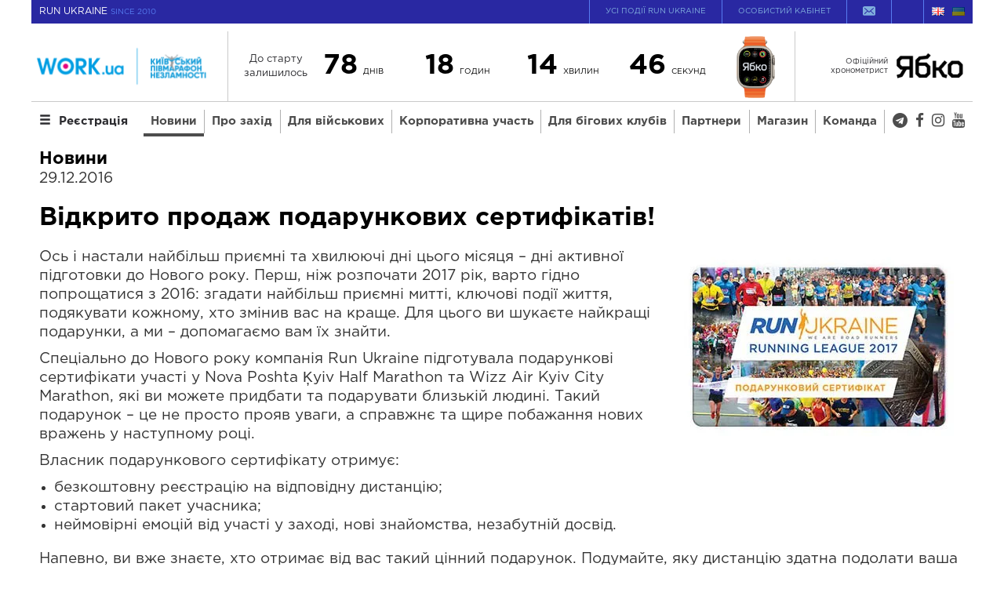

--- FILE ---
content_type: text/html; charset=UTF-8
request_url: https://kyivhalfmarathon.org/news/vidkrito-prodazh-podarunkovih-sertifikativ/
body_size: 19499
content:
<!DOCTYPE html><html dir="ltr" lang="uk" prefix="og: https://ogp.me/ns#" class="no-js"><head><script data-no-optimize="1">var litespeed_docref=sessionStorage.getItem("litespeed_docref");litespeed_docref&&(Object.defineProperty(document,"referrer",{get:function(){return litespeed_docref}}),sessionStorage.removeItem("litespeed_docref"));</script> <meta charset="UTF-8"><link rel="preconnect" href="https://static.runukraine.org" /><meta name="viewport" content="width=device-width, initial-scale=1, minimum-scale=1, maximum-scale=1"><meta http-equiv="x-ua-compatible" content="IE=edge"><title>Відкрито продаж подарункових сертифікатів! | Київський півмарафон незламності</title><meta name="description" content="Ось і настали найбільш приємні та хвилюючі дні цього місяця - дні активної підготовки до Нового року. Перш, ніж розпочати 2017 рік, варто гідно попрощатися з 2016: згадати найбільш приємні митті, ключові події життя, подякувати кожному, хто змінив вас на краще. Для цього ви шукаєте найкращі подарунки, а ми - допомагаємо вам їх знайти. Спеціально" /><meta name="robots" content="max-image-preview:large" /><meta name="author" content="admin"/><link rel="canonical" href="https://kyivhalfmarathon.org/news/vidkrito-prodazh-podarunkovih-sertifikativ/" /><meta name="generator" content="All in One SEO (AIOSEO) 4.8.5" /><meta property="og:locale" content="uk_UA" /><meta property="og:site_name" content="KYIV HALF MARATHON" /><meta property="og:type" content="article" /><meta property="og:title" content="Відкрито продаж подарункових сертифікатів! | Київський півмарафон незламності" /><meta property="og:description" content="Ось і настали найбільш приємні та хвилюючі дні цього місяця - дні активної підготовки до Нового року. Перш, ніж розпочати 2017 рік, варто гідно попрощатися з 2016: згадати найбільш приємні митті, ключові події життя, подякувати кожному, хто змінив вас на краще. Для цього ви шукаєте найкращі подарунки, а ми - допомагаємо вам їх знайти. Спеціально" /><meta property="og:url" content="https://kyivhalfmarathon.org/news/vidkrito-prodazh-podarunkovih-sertifikativ/" /><meta property="og:image" content="https://static.runukraine.org/wp-content/uploads/sites/4/2015/12/kartinka-dlya-novosti.jpg" /><meta property="og:image:secure_url" content="https://static.runukraine.org/wp-content/uploads/sites/4/2015/12/kartinka-dlya-novosti.jpg" /><meta property="og:image:width" content="366" /><meta property="og:image:height" content="242" /><meta property="article:published_time" content="2016-12-29T15:34:09+00:00" /><meta property="article:modified_time" content="2017-02-27T11:10:34+00:00" /><meta property="article:publisher" content="https://www.facebook.com/kyivhalfmarathon/?locale=uk_UA" /><meta name="twitter:card" content="summary" /><meta name="twitter:title" content="Відкрито продаж подарункових сертифікатів! | Київський півмарафон незламності" /><meta name="twitter:description" content="Ось і настали найбільш приємні та хвилюючі дні цього місяця - дні активної підготовки до Нового року. Перш, ніж розпочати 2017 рік, варто гідно попрощатися з 2016: згадати найбільш приємні митті, ключові події життя, подякувати кожному, хто змінив вас на краще. Для цього ви шукаєте найкращі подарунки, а ми - допомагаємо вам їх знайти. Спеціально" /><meta name="twitter:image" content="https://static.runukraine.org/wp-content/uploads/sites/4/2025/12/Share_1200h630_pivmarafon.png" /> <script type="application/ld+json" class="aioseo-schema">{"@context":"https:\/\/schema.org","@graph":[{"@type":"Article","@id":"https:\/\/kyivhalfmarathon.org\/news\/vidkrito-prodazh-podarunkovih-sertifikativ\/#article","name":"\u0412\u0456\u0434\u043a\u0440\u0438\u0442\u043e \u043f\u0440\u043e\u0434\u0430\u0436 \u043f\u043e\u0434\u0430\u0440\u0443\u043d\u043a\u043e\u0432\u0438\u0445 \u0441\u0435\u0440\u0442\u0438\u0444\u0456\u043a\u0430\u0442\u0456\u0432! | \u041a\u0438\u0457\u0432\u0441\u044c\u043a\u0438\u0439 \u043f\u0456\u0432\u043c\u0430\u0440\u0430\u0444\u043e\u043d \u043d\u0435\u0437\u043b\u0430\u043c\u043d\u043e\u0441\u0442\u0456","headline":"\u0412\u0456\u0434\u043a\u0440\u0438\u0442\u043e \u043f\u0440\u043e\u0434\u0430\u0436 \u043f\u043e\u0434\u0430\u0440\u0443\u043d\u043a\u043e\u0432\u0438\u0445 \u0441\u0435\u0440\u0442\u0438\u0444\u0456\u043a\u0430\u0442\u0456\u0432!","author":{"@id":"https:\/\/kyivhalfmarathon.org\/author\/admin\/#author"},"publisher":{"@id":"https:\/\/kyivhalfmarathon.org\/#organization"},"image":{"@type":"ImageObject","url":"https:\/\/static.runukraine.org\/wp-content\/uploads\/sites\/4\/2015\/12\/kartinka-dlya-novosti.jpg","width":366,"height":242},"datePublished":"2016-12-29T17:34:09+02:00","dateModified":"2017-02-27T13:10:34+02:00","inLanguage":"uk","mainEntityOfPage":{"@id":"https:\/\/kyivhalfmarathon.org\/news\/vidkrito-prodazh-podarunkovih-sertifikativ\/#webpage"},"isPartOf":{"@id":"https:\/\/kyivhalfmarathon.org\/news\/vidkrito-prodazh-podarunkovih-sertifikativ\/#webpage"},"articleSection":"\u041d\u043e\u0432\u0438\u043d\u0438, \u0423\u043a\u0440\u0430\u0457\u043d\u0441\u044c\u043a\u0430, pll_5aaece3654eff"},{"@type":"BreadcrumbList","@id":"https:\/\/kyivhalfmarathon.org\/news\/vidkrito-prodazh-podarunkovih-sertifikativ\/#breadcrumblist","itemListElement":[{"@type":"ListItem","@id":"https:\/\/kyivhalfmarathon.org#listItem","position":1,"name":"Home","item":"https:\/\/kyivhalfmarathon.org","nextItem":{"@type":"ListItem","@id":"https:\/\/kyivhalfmarathon.org\/category\/news\/#listItem","name":"\u041d\u043e\u0432\u0438\u043d\u0438"}},{"@type":"ListItem","@id":"https:\/\/kyivhalfmarathon.org\/category\/news\/#listItem","position":2,"name":"\u041d\u043e\u0432\u0438\u043d\u0438","item":"https:\/\/kyivhalfmarathon.org\/category\/news\/","nextItem":{"@type":"ListItem","@id":"https:\/\/kyivhalfmarathon.org\/news\/vidkrito-prodazh-podarunkovih-sertifikativ\/#listItem","name":"\u0412\u0456\u0434\u043a\u0440\u0438\u0442\u043e \u043f\u0440\u043e\u0434\u0430\u0436 \u043f\u043e\u0434\u0430\u0440\u0443\u043d\u043a\u043e\u0432\u0438\u0445 \u0441\u0435\u0440\u0442\u0438\u0444\u0456\u043a\u0430\u0442\u0456\u0432!"},"previousItem":{"@type":"ListItem","@id":"https:\/\/kyivhalfmarathon.org#listItem","name":"Home"}},{"@type":"ListItem","@id":"https:\/\/kyivhalfmarathon.org\/news\/vidkrito-prodazh-podarunkovih-sertifikativ\/#listItem","position":3,"name":"\u0412\u0456\u0434\u043a\u0440\u0438\u0442\u043e \u043f\u0440\u043e\u0434\u0430\u0436 \u043f\u043e\u0434\u0430\u0440\u0443\u043d\u043a\u043e\u0432\u0438\u0445 \u0441\u0435\u0440\u0442\u0438\u0444\u0456\u043a\u0430\u0442\u0456\u0432!","previousItem":{"@type":"ListItem","@id":"https:\/\/kyivhalfmarathon.org\/category\/news\/#listItem","name":"\u041d\u043e\u0432\u0438\u043d\u0438"}}]},{"@type":"Organization","@id":"https:\/\/kyivhalfmarathon.org\/#organization","name":"Work.ua Kyiv Half Marathon","description":"\u041a\u0438\u0457\u0432\u0441\u044c\u043a\u0438\u0439 \u043f\u0456\u0432\u043c\u0430\u0440\u0430\u0444\u043e\u043d \u0432\u0456\u0434 Run Ukraine. \u0423 \u0441\u0435\u0440\u0446\u0456 \u0441\u0442\u043e\u043b\u0438\u0446\u0456 \u0437 2011 \u0440\u043e\u043a\u0443","url":"https:\/\/kyivhalfmarathon.org\/","logo":{"@type":"ImageObject","url":"https:\/\/static.runukraine.org\/wp-content\/uploads\/sites\/4\/2025\/12\/Work_KHM.png","@id":"https:\/\/kyivhalfmarathon.org\/news\/vidkrito-prodazh-podarunkovih-sertifikativ\/#organizationLogo","width":460,"height":180},"image":{"@id":"https:\/\/kyivhalfmarathon.org\/news\/vidkrito-prodazh-podarunkovih-sertifikativ\/#organizationLogo"},"sameAs":["https:\/\/www.facebook.com\/kyivhalfmarathon\/?locale=uk_UA","https:\/\/www.instagram.com\/kyivhalfmarathon\/","https:\/\/www.youtube.com\/channel\/UC5SLObFscHfIv6VKHzoa1Vg\/featured"]},{"@type":"Person","@id":"https:\/\/kyivhalfmarathon.org\/author\/admin\/#author","url":"https:\/\/kyivhalfmarathon.org\/author\/admin\/","name":"admin"},{"@type":"WebPage","@id":"https:\/\/kyivhalfmarathon.org\/news\/vidkrito-prodazh-podarunkovih-sertifikativ\/#webpage","url":"https:\/\/kyivhalfmarathon.org\/news\/vidkrito-prodazh-podarunkovih-sertifikativ\/","name":"\u0412\u0456\u0434\u043a\u0440\u0438\u0442\u043e \u043f\u0440\u043e\u0434\u0430\u0436 \u043f\u043e\u0434\u0430\u0440\u0443\u043d\u043a\u043e\u0432\u0438\u0445 \u0441\u0435\u0440\u0442\u0438\u0444\u0456\u043a\u0430\u0442\u0456\u0432! | \u041a\u0438\u0457\u0432\u0441\u044c\u043a\u0438\u0439 \u043f\u0456\u0432\u043c\u0430\u0440\u0430\u0444\u043e\u043d \u043d\u0435\u0437\u043b\u0430\u043c\u043d\u043e\u0441\u0442\u0456","description":"\u041e\u0441\u044c \u0456 \u043d\u0430\u0441\u0442\u0430\u043b\u0438 \u043d\u0430\u0439\u0431\u0456\u043b\u044c\u0448 \u043f\u0440\u0438\u0454\u043c\u043d\u0456 \u0442\u0430 \u0445\u0432\u0438\u043b\u044e\u044e\u0447\u0456 \u0434\u043d\u0456 \u0446\u044c\u043e\u0433\u043e \u043c\u0456\u0441\u044f\u0446\u044f - \u0434\u043d\u0456 \u0430\u043a\u0442\u0438\u0432\u043d\u043e\u0457 \u043f\u0456\u0434\u0433\u043e\u0442\u043e\u0432\u043a\u0438 \u0434\u043e \u041d\u043e\u0432\u043e\u0433\u043e \u0440\u043e\u043a\u0443. \u041f\u0435\u0440\u0448, \u043d\u0456\u0436 \u0440\u043e\u0437\u043f\u043e\u0447\u0430\u0442\u0438 2017 \u0440\u0456\u043a, \u0432\u0430\u0440\u0442\u043e \u0433\u0456\u0434\u043d\u043e \u043f\u043e\u043f\u0440\u043e\u0449\u0430\u0442\u0438\u0441\u044f \u0437 2016: \u0437\u0433\u0430\u0434\u0430\u0442\u0438 \u043d\u0430\u0439\u0431\u0456\u043b\u044c\u0448 \u043f\u0440\u0438\u0454\u043c\u043d\u0456 \u043c\u0438\u0442\u0442\u0456, \u043a\u043b\u044e\u0447\u043e\u0432\u0456 \u043f\u043e\u0434\u0456\u0457 \u0436\u0438\u0442\u0442\u044f, \u043f\u043e\u0434\u044f\u043a\u0443\u0432\u0430\u0442\u0438 \u043a\u043e\u0436\u043d\u043e\u043c\u0443, \u0445\u0442\u043e \u0437\u043c\u0456\u043d\u0438\u0432 \u0432\u0430\u0441 \u043d\u0430 \u043a\u0440\u0430\u0449\u0435. \u0414\u043b\u044f \u0446\u044c\u043e\u0433\u043e \u0432\u0438 \u0448\u0443\u043a\u0430\u0454\u0442\u0435 \u043d\u0430\u0439\u043a\u0440\u0430\u0449\u0456 \u043f\u043e\u0434\u0430\u0440\u0443\u043d\u043a\u0438, \u0430 \u043c\u0438 - \u0434\u043e\u043f\u043e\u043c\u0430\u0433\u0430\u0454\u043c\u043e \u0432\u0430\u043c \u0457\u0445 \u0437\u043d\u0430\u0439\u0442\u0438. \u0421\u043f\u0435\u0446\u0456\u0430\u043b\u044c\u043d\u043e","inLanguage":"uk","isPartOf":{"@id":"https:\/\/kyivhalfmarathon.org\/#website"},"breadcrumb":{"@id":"https:\/\/kyivhalfmarathon.org\/news\/vidkrito-prodazh-podarunkovih-sertifikativ\/#breadcrumblist"},"author":{"@id":"https:\/\/kyivhalfmarathon.org\/author\/admin\/#author"},"creator":{"@id":"https:\/\/kyivhalfmarathon.org\/author\/admin\/#author"},"image":{"@type":"ImageObject","url":"https:\/\/static.runukraine.org\/wp-content\/uploads\/sites\/4\/2015\/12\/kartinka-dlya-novosti.jpg","@id":"https:\/\/kyivhalfmarathon.org\/news\/vidkrito-prodazh-podarunkovih-sertifikativ\/#mainImage","width":366,"height":242},"primaryImageOfPage":{"@id":"https:\/\/kyivhalfmarathon.org\/news\/vidkrito-prodazh-podarunkovih-sertifikativ\/#mainImage"},"datePublished":"2016-12-29T17:34:09+02:00","dateModified":"2017-02-27T13:10:34+02:00"},{"@type":"WebSite","@id":"https:\/\/kyivhalfmarathon.org\/#website","url":"https:\/\/kyivhalfmarathon.org\/","name":"\u041a\u0438\u0457\u0432\u0441\u044c\u043a\u0438\u0439 \u043f\u0456\u0432\u043c\u0430\u0440\u0430\u0444\u043e\u043d \u043d\u0435\u0437\u043b\u0430\u043c\u043d\u043e\u0441\u0442\u0456","description":"\u041a\u0438\u0457\u0432\u0441\u044c\u043a\u0438\u0439 \u043f\u0456\u0432\u043c\u0430\u0440\u0430\u0444\u043e\u043d \u0432\u0456\u0434 Run Ukraine. \u0423 \u0441\u0435\u0440\u0446\u0456 \u0441\u0442\u043e\u043b\u0438\u0446\u0456 \u0437 2011 \u0440\u043e\u043a\u0443","inLanguage":"uk","publisher":{"@id":"https:\/\/kyivhalfmarathon.org\/#organization"}}]}</script>  <script type="text/javascript">var frontEndAjaxURL = "https://kyivhalfmarathon.org/wp-admin/admin-ajax.php";</script> <link rel='stylesheet' id='wp-block-library-css' href='https://static.runukraine.org/wp-includes/css/dist/block-library/style.min.css?ver=6.4.5' type='text/css' media='all' /><style id='classic-theme-styles-inline-css' type='text/css'>/*! This file is auto-generated */
.wp-block-button__link{color:#fff;background-color:#32373c;border-radius:9999px;box-shadow:none;text-decoration:none;padding:calc(.667em + 2px) calc(1.333em + 2px);font-size:1.125em}.wp-block-file__button{background:#32373c;color:#fff;text-decoration:none}</style><style id='global-styles-inline-css' type='text/css'>body{--wp--preset--color--black: #000000;--wp--preset--color--cyan-bluish-gray: #abb8c3;--wp--preset--color--white: #ffffff;--wp--preset--color--pale-pink: #f78da7;--wp--preset--color--vivid-red: #cf2e2e;--wp--preset--color--luminous-vivid-orange: #ff6900;--wp--preset--color--luminous-vivid-amber: #fcb900;--wp--preset--color--light-green-cyan: #7bdcb5;--wp--preset--color--vivid-green-cyan: #00d084;--wp--preset--color--pale-cyan-blue: #8ed1fc;--wp--preset--color--vivid-cyan-blue: #0693e3;--wp--preset--color--vivid-purple: #9b51e0;--wp--preset--gradient--vivid-cyan-blue-to-vivid-purple: linear-gradient(135deg,rgba(6,147,227,1) 0%,rgb(155,81,224) 100%);--wp--preset--gradient--light-green-cyan-to-vivid-green-cyan: linear-gradient(135deg,rgb(122,220,180) 0%,rgb(0,208,130) 100%);--wp--preset--gradient--luminous-vivid-amber-to-luminous-vivid-orange: linear-gradient(135deg,rgba(252,185,0,1) 0%,rgba(255,105,0,1) 100%);--wp--preset--gradient--luminous-vivid-orange-to-vivid-red: linear-gradient(135deg,rgba(255,105,0,1) 0%,rgb(207,46,46) 100%);--wp--preset--gradient--very-light-gray-to-cyan-bluish-gray: linear-gradient(135deg,rgb(238,238,238) 0%,rgb(169,184,195) 100%);--wp--preset--gradient--cool-to-warm-spectrum: linear-gradient(135deg,rgb(74,234,220) 0%,rgb(151,120,209) 20%,rgb(207,42,186) 40%,rgb(238,44,130) 60%,rgb(251,105,98) 80%,rgb(254,248,76) 100%);--wp--preset--gradient--blush-light-purple: linear-gradient(135deg,rgb(255,206,236) 0%,rgb(152,150,240) 100%);--wp--preset--gradient--blush-bordeaux: linear-gradient(135deg,rgb(254,205,165) 0%,rgb(254,45,45) 50%,rgb(107,0,62) 100%);--wp--preset--gradient--luminous-dusk: linear-gradient(135deg,rgb(255,203,112) 0%,rgb(199,81,192) 50%,rgb(65,88,208) 100%);--wp--preset--gradient--pale-ocean: linear-gradient(135deg,rgb(255,245,203) 0%,rgb(182,227,212) 50%,rgb(51,167,181) 100%);--wp--preset--gradient--electric-grass: linear-gradient(135deg,rgb(202,248,128) 0%,rgb(113,206,126) 100%);--wp--preset--gradient--midnight: linear-gradient(135deg,rgb(2,3,129) 0%,rgb(40,116,252) 100%);--wp--preset--font-size--small: 13px;--wp--preset--font-size--medium: 20px;--wp--preset--font-size--large: 36px;--wp--preset--font-size--x-large: 42px;--wp--preset--spacing--20: 0.44rem;--wp--preset--spacing--30: 0.67rem;--wp--preset--spacing--40: 1rem;--wp--preset--spacing--50: 1.5rem;--wp--preset--spacing--60: 2.25rem;--wp--preset--spacing--70: 3.38rem;--wp--preset--spacing--80: 5.06rem;--wp--preset--shadow--natural: 6px 6px 9px rgba(0, 0, 0, 0.2);--wp--preset--shadow--deep: 12px 12px 50px rgba(0, 0, 0, 0.4);--wp--preset--shadow--sharp: 6px 6px 0px rgba(0, 0, 0, 0.2);--wp--preset--shadow--outlined: 6px 6px 0px -3px rgba(255, 255, 255, 1), 6px 6px rgba(0, 0, 0, 1);--wp--preset--shadow--crisp: 6px 6px 0px rgba(0, 0, 0, 1);}:where(.is-layout-flex){gap: 0.5em;}:where(.is-layout-grid){gap: 0.5em;}body .is-layout-flow > .alignleft{float: left;margin-inline-start: 0;margin-inline-end: 2em;}body .is-layout-flow > .alignright{float: right;margin-inline-start: 2em;margin-inline-end: 0;}body .is-layout-flow > .aligncenter{margin-left: auto !important;margin-right: auto !important;}body .is-layout-constrained > .alignleft{float: left;margin-inline-start: 0;margin-inline-end: 2em;}body .is-layout-constrained > .alignright{float: right;margin-inline-start: 2em;margin-inline-end: 0;}body .is-layout-constrained > .aligncenter{margin-left: auto !important;margin-right: auto !important;}body .is-layout-constrained > :where(:not(.alignleft):not(.alignright):not(.alignfull)){max-width: var(--wp--style--global--content-size);margin-left: auto !important;margin-right: auto !important;}body .is-layout-constrained > .alignwide{max-width: var(--wp--style--global--wide-size);}body .is-layout-flex{display: flex;}body .is-layout-flex{flex-wrap: wrap;align-items: center;}body .is-layout-flex > *{margin: 0;}body .is-layout-grid{display: grid;}body .is-layout-grid > *{margin: 0;}:where(.wp-block-columns.is-layout-flex){gap: 2em;}:where(.wp-block-columns.is-layout-grid){gap: 2em;}:where(.wp-block-post-template.is-layout-flex){gap: 1.25em;}:where(.wp-block-post-template.is-layout-grid){gap: 1.25em;}.has-black-color{color: var(--wp--preset--color--black) !important;}.has-cyan-bluish-gray-color{color: var(--wp--preset--color--cyan-bluish-gray) !important;}.has-white-color{color: var(--wp--preset--color--white) !important;}.has-pale-pink-color{color: var(--wp--preset--color--pale-pink) !important;}.has-vivid-red-color{color: var(--wp--preset--color--vivid-red) !important;}.has-luminous-vivid-orange-color{color: var(--wp--preset--color--luminous-vivid-orange) !important;}.has-luminous-vivid-amber-color{color: var(--wp--preset--color--luminous-vivid-amber) !important;}.has-light-green-cyan-color{color: var(--wp--preset--color--light-green-cyan) !important;}.has-vivid-green-cyan-color{color: var(--wp--preset--color--vivid-green-cyan) !important;}.has-pale-cyan-blue-color{color: var(--wp--preset--color--pale-cyan-blue) !important;}.has-vivid-cyan-blue-color{color: var(--wp--preset--color--vivid-cyan-blue) !important;}.has-vivid-purple-color{color: var(--wp--preset--color--vivid-purple) !important;}.has-black-background-color{background-color: var(--wp--preset--color--black) !important;}.has-cyan-bluish-gray-background-color{background-color: var(--wp--preset--color--cyan-bluish-gray) !important;}.has-white-background-color{background-color: var(--wp--preset--color--white) !important;}.has-pale-pink-background-color{background-color: var(--wp--preset--color--pale-pink) !important;}.has-vivid-red-background-color{background-color: var(--wp--preset--color--vivid-red) !important;}.has-luminous-vivid-orange-background-color{background-color: var(--wp--preset--color--luminous-vivid-orange) !important;}.has-luminous-vivid-amber-background-color{background-color: var(--wp--preset--color--luminous-vivid-amber) !important;}.has-light-green-cyan-background-color{background-color: var(--wp--preset--color--light-green-cyan) !important;}.has-vivid-green-cyan-background-color{background-color: var(--wp--preset--color--vivid-green-cyan) !important;}.has-pale-cyan-blue-background-color{background-color: var(--wp--preset--color--pale-cyan-blue) !important;}.has-vivid-cyan-blue-background-color{background-color: var(--wp--preset--color--vivid-cyan-blue) !important;}.has-vivid-purple-background-color{background-color: var(--wp--preset--color--vivid-purple) !important;}.has-black-border-color{border-color: var(--wp--preset--color--black) !important;}.has-cyan-bluish-gray-border-color{border-color: var(--wp--preset--color--cyan-bluish-gray) !important;}.has-white-border-color{border-color: var(--wp--preset--color--white) !important;}.has-pale-pink-border-color{border-color: var(--wp--preset--color--pale-pink) !important;}.has-vivid-red-border-color{border-color: var(--wp--preset--color--vivid-red) !important;}.has-luminous-vivid-orange-border-color{border-color: var(--wp--preset--color--luminous-vivid-orange) !important;}.has-luminous-vivid-amber-border-color{border-color: var(--wp--preset--color--luminous-vivid-amber) !important;}.has-light-green-cyan-border-color{border-color: var(--wp--preset--color--light-green-cyan) !important;}.has-vivid-green-cyan-border-color{border-color: var(--wp--preset--color--vivid-green-cyan) !important;}.has-pale-cyan-blue-border-color{border-color: var(--wp--preset--color--pale-cyan-blue) !important;}.has-vivid-cyan-blue-border-color{border-color: var(--wp--preset--color--vivid-cyan-blue) !important;}.has-vivid-purple-border-color{border-color: var(--wp--preset--color--vivid-purple) !important;}.has-vivid-cyan-blue-to-vivid-purple-gradient-background{background: var(--wp--preset--gradient--vivid-cyan-blue-to-vivid-purple) !important;}.has-light-green-cyan-to-vivid-green-cyan-gradient-background{background: var(--wp--preset--gradient--light-green-cyan-to-vivid-green-cyan) !important;}.has-luminous-vivid-amber-to-luminous-vivid-orange-gradient-background{background: var(--wp--preset--gradient--luminous-vivid-amber-to-luminous-vivid-orange) !important;}.has-luminous-vivid-orange-to-vivid-red-gradient-background{background: var(--wp--preset--gradient--luminous-vivid-orange-to-vivid-red) !important;}.has-very-light-gray-to-cyan-bluish-gray-gradient-background{background: var(--wp--preset--gradient--very-light-gray-to-cyan-bluish-gray) !important;}.has-cool-to-warm-spectrum-gradient-background{background: var(--wp--preset--gradient--cool-to-warm-spectrum) !important;}.has-blush-light-purple-gradient-background{background: var(--wp--preset--gradient--blush-light-purple) !important;}.has-blush-bordeaux-gradient-background{background: var(--wp--preset--gradient--blush-bordeaux) !important;}.has-luminous-dusk-gradient-background{background: var(--wp--preset--gradient--luminous-dusk) !important;}.has-pale-ocean-gradient-background{background: var(--wp--preset--gradient--pale-ocean) !important;}.has-electric-grass-gradient-background{background: var(--wp--preset--gradient--electric-grass) !important;}.has-midnight-gradient-background{background: var(--wp--preset--gradient--midnight) !important;}.has-small-font-size{font-size: var(--wp--preset--font-size--small) !important;}.has-medium-font-size{font-size: var(--wp--preset--font-size--medium) !important;}.has-large-font-size{font-size: var(--wp--preset--font-size--large) !important;}.has-x-large-font-size{font-size: var(--wp--preset--font-size--x-large) !important;}
.wp-block-navigation a:where(:not(.wp-element-button)){color: inherit;}
:where(.wp-block-post-template.is-layout-flex){gap: 1.25em;}:where(.wp-block-post-template.is-layout-grid){gap: 1.25em;}
:where(.wp-block-columns.is-layout-flex){gap: 2em;}:where(.wp-block-columns.is-layout-grid){gap: 2em;}
.wp-block-pullquote{font-size: 1.5em;line-height: 1.6;}</style><link rel='stylesheet' id='contact-form-7-css' href='https://static.runukraine.org/wp-content/plugins/contact-form-7/includes/css/styles.css?ver=5.9.3' type='text/css' media='all' /><link rel='stylesheet' id='bootstrap-css' href='//maxcdn.bootstrapcdn.com/bootstrap/3.3.2/css/bootstrap.min.css?ver=3.3.2' type='text/css' media='screen' /><link rel='stylesheet' id='font-awesome-css' href='//maxcdn.bootstrapcdn.com/font-awesome/4.7.0/css/font-awesome.min.css?ver=4.7.0' type='text/css' media='screen' /><link rel='stylesheet' id='theme-css' href='https://static.runukraine.org/wp-content/themes/promo-theme/assets/built/stylesheets/screen.min.css?ver=1752212067' type='text/css' media='all' /><link rel='stylesheet' id='theme-print-css' href='https://static.runukraine.org/wp-content/themes/promo-theme/assets/built/stylesheets/print.min.css?ver=1752212066' type='text/css' media='print' /><link rel='stylesheet' id='tablepress-default-css' href='https://static.runukraine.org/wp-content/uploads/sites/4/tablepress-combined.min.css?ver=6' type='text/css' media='all' /> <script type="text/javascript" src="https://static.runukraine.org/wp-includes/js/jquery/jquery.min.js?ver=3.7.1" id="jquery-core-js"></script> <link rel='shortlink' href='https://kyivhalfmarathon.org/?p=7658' />
 <script data-cfasync="false">(function(w,d,s,l,i){w[l]=w[l]||[];w[l].push({'gtm.start':
		new Date().getTime(),event:'gtm.js'});var f=d.getElementsByTagName(s)[0],
		j=d.createElement(s),dl=l!='dataLayer'?'&l='+l:'';j.async=true;j.src=
		'//www.googletagmanager.com/gtm.js?id='+i+dl;f.parentNode.insertBefore(j,f);
		})(window,document,'script','dataLayer','GTM-NTDBF6L');</script> <meta name="facebook-domain-verification" content="f9lkwcaejjap9xhnpc9ov49zpz0ega" /> <script>(function(i,s,o,g,r,a,m){ i["esSdk"] = r; i[r] = i[r] || function() { (i[r].q = i[r].q || []).push(arguments) }, a=s.createElement(o), m=s.getElementsByTagName(o)[0]; a.async=1; a.src=g; m.parentNode.insertBefore(a,m)} ) (window, document, "script", "https://esputnik.com/scripts/v1/public/scripts?apiKey=eyJhbGciOiJSUzI1NiJ9.[base64].sO_CaSDM5zR5xJ5gFAj4JzSvu8ap3ZTzQHibmH2UfEXG5taRv83HdnwR2yTlW6xQlfus5RrBhY7aV0S1mc6wPA&domain=958A9E50-22CF-4197-9946-D3824CA8A0FA", "es"); es("pushOn");</script>  <script>!function(f,b,e,v,n,t,s)
{if(f.fbq)return;n=f.fbq=function(){n.callMethod?
n.callMethod.apply(n,arguments):n.queue.push(arguments)};
if(!f._fbq)f._fbq=n;n.push=n;n.loaded=!0;n.version='2.0';
n.queue=[];t=b.createElement(e);t.async=!0;
t.src=v;s=b.getElementsByTagName(e)[0];
s.parentNode.insertBefore(t,s)}(window,document,'script',
'https://connect.facebook.net/en_US/fbevents.js');
 fbq('init', '183101393042137'); 
fbq('track', 'PageView');</script> <noscript>
<img height="1" width="1"
src="https://www.facebook.com/tr?id=183101393042137&ev=PageView
&noscript=1"/>
</noscript>
 <script>!function(f,b,e,v,n,t,s) 
	{if(f.fbq)return;n=f.fbq=function(){n.callMethod? 
	n.callMethod.apply(n,arguments):n.queue.push(arguments)}; 
	if(!f._fbq)f._fbq=n;n.push=n;n.loaded=!0;n.version='2.0'; 
	n.queue=[];t=b.createElement(e);t.async=!0; 
	t.src=v;s=b.getElementsByTagName(e)[0]; 
	s.parentNode.insertBefore(t,s)}(window,document,'script', 
	'https://connect.facebook.net/en_US/fbevents.js'); 
	fbq('init', '183101393042137'); 
	fbq('track', 'PageView');</script> <noscript>
<img height="1" width="1"
src="https://www.facebook.com/tr?id=183101393042137&ev=PageView
&noscript=1"/>
</noscript><link rel="icon" href="https://static.runukraine.org/wp-content/uploads/sites/4/2024/03/cropped-KHMлого-512x512-1-32x32.png" sizes="32x32" /><link rel="icon" href="https://static.runukraine.org/wp-content/uploads/sites/4/2024/03/cropped-KHMлого-512x512-1-192x192.png" sizes="192x192" /><link rel="apple-touch-icon" href="https://static.runukraine.org/wp-content/uploads/sites/4/2024/03/cropped-KHMлого-512x512-1-180x180.png" /><meta name="msapplication-TileImage" content="https://static.runukraine.org/wp-content/uploads/sites/4/2024/03/cropped-KHMлого-512x512-1-270x270.png" /><style type="text/css" id="wp-custom-css">.active-event .front_about{
	display: block !important;
}</style></head><body id="body" class="post-template-default single single-post postid-7658 single-format-standard wp-custom-logo active-event">
<noscript data-cfasync="false"><iframe data-lazyloaded="1" src="about:blank" data-src="//www.googletagmanager.com/ns.html?id=GTM-NTDBF6L"
height="0" width="0" style="display:none;visibility:hidden"></iframe><noscript><iframe src="//www.googletagmanager.com/ns.html?id=GTM-NTDBF6L"
height="0" width="0" style="display:none;visibility:hidden"></iframe></noscript></noscript><div id="fb-root"></div> <script async defer crossorigin="anonymous" src="https://connect.facebook.net/uk_UA/sdk.js#xfbml=1&version=v3.3"></script> <svg width="0" height="0" style="position:absolute"><symbol viewBox="0 0 64 64" id="close" xmlns="http://www.w3.org/2000/svg"><path fill="currentColor" d="M28.941 31.786L.613 60.114a2.014 2.014 0 1 0 2.848 2.849l28.541-28.541 28.541 28.541c.394.394.909.59 1.424.59a2.014 2.014 0 0 0 1.424-3.439L35.064 31.786 63.41 3.438A2.014 2.014 0 1 0 60.562.589L32.003 29.15 3.441.59A2.015 2.015 0 0 0 .593 3.439l28.348 28.347z"/></symbol><symbol fill="none" viewBox="0 0 24 24" id="location" xmlns="http://www.w3.org/2000/svg"><path d="M18.18 10.08a6.18 6.18 0 0 0-12.36 0s-.35 2.84 3.69 8.71a3 3 0 0 0 5 0c4.02-5.87 3.67-8.71 3.67-8.71zm-6.18 2a2 2 0 1 1 2-2 2 2 0 0 1-2 1.99v.01z" fill="#fff"/></symbol><symbol viewBox="1 1 16 12" id="mail" xmlns="http://www.w3.org/2000/svg"><path fill="currentColor" d="M6.44 6.85c-.25.24-.49.48-.72.71L3.18 10.1c-.16.15-.23.32-.16.53.11.39.56.48.86.18C4.94 9.76 5.99 8.7 7.04 7.64c.04-.04.08-.09.11-.14.09.08.15.13.2.18l1.27 1.15c.24.22.5.22.74 0 .44-.4.88-.8 1.32-1.19.04-.04.08-.08.13-.12.4.39.79.78 1.18 1.17l2.11 2.12c.15.15.31.21.51.16.39-.11.5-.56.21-.85-.71-.72-1.42-1.43-2.13-2.13l-1.14-1.14.13-.13 1.54-1.4 1.59-1.44c.15-.14.21-.31.16-.51a.474.474 0 0 0-.36-.36c-.2-.05-.36.02-.51.16L9.12 7.7c-.04.04-.09.07-.13.11L6.61 5.65c-.92-.83-1.83-1.66-2.75-2.49-.14-.13-.31-.2-.5-.14-.18.04-.31.18-.35.36-.05.2.01.36.17.5.65.6 1.31 1.19 1.96 1.79l1.3 1.18zM1 11.24V2.75c.01-.04.02-.07.03-.1C1.2 1.71 2.01 1 2.97 1h12.04c.91 0 1.7.64 1.91 1.53.02.07.04.14.06.22v8.49c-.01.02-.02.04-.03.07-.14.83-.72 1.47-1.54 1.62-.38.07-.79.05-1.18.05-3.74.01-7.47.01-11.21 0-.92 0-1.69-.58-1.94-1.44-.03-.1-.05-.2-.08-.3z"/></symbol><symbol id="ok-icon" viewBox="0 0 100 76.6" xml:space="preserve" xmlns="http://www.w3.org/2000/svg"><style>.dst0{fill:none;stroke:currentColor;stroke-width:3;stroke-linecap:round;stroke-linejoin:round;stroke-miterlimit:10}</style><path class="dst0" d="M6 33.7l32.5 32.5L94 10.4"/></symbol><symbol fill="none" viewBox="0 0 25 24" id="price" xmlns="http://www.w3.org/2000/svg"><circle cx="12.334" cy="12" r="9" fill="#fff"/><path d="M12.45 16.13c-1.058 0-1.851-.234-2.38-.702-.52-.468-.78-1.114-.78-1.937 0-.26.03-.494.091-.702h-.637v-.962h1.131c.156-.182.343-.351.56-.507.216-.156.459-.299.727-.429H8.744v-.962h4.342c.226-.208.338-.481.338-.819a.767.767 0 0 0-.312-.65c-.2-.156-.49-.234-.87-.234-.356 0-.707.048-1.054.143-.346.095-.736.23-1.17.403l-.585-1.534c.45-.2.919-.355 1.404-.468a6.52 6.52 0 0 1 1.56-.182c.902 0 1.617.221 2.145.663.538.433.806 1.066.806 1.898 0 .269-.034.529-.104.78h.663v.962h-1.209c-.19.217-.416.399-.676.546-.26.139-.528.269-.806.39h2.691v.962h-4.446c-.164.19-.247.425-.247.702 0 .32.113.572.338.754.226.173.564.26 1.014.26.468 0 .928-.052 1.378-.156.45-.113.902-.26 1.352-.442v1.638a5.869 5.869 0 0 1-1.3.429 7.254 7.254 0 0 1-1.547.156z" fill="#000"/></symbol><symbol viewBox="0 0 46 46" id="readmoreicon" xmlns="http://www.w3.org/2000/svg"><path d="M29.3 21.48l-6.77-6.78a1.5 1.5 0 0 0-2.13 0l-.7.7a1.5 1.5 0 0 0 0 2.13l5.45 5.44-5.55 5.55c-.6.6-.6 1.57 0 2.16l.72.72c.6.6 1.56.6 2.16 0l6.93-6.92c.46-.47.55-1.15.29-1.72a1.5 1.5 0 0 0-.4-1.29zM23 0a23 23 0 1 0 0 46 23 23 0 0 0 0-46zm0 42a19 19 0 1 1 0-38 19 19 0 0 1 0 38z"/></symbol><symbol fill="none" viewBox="0 0 25 24" id="users" xmlns="http://www.w3.org/2000/svg"><path d="M10.473 11.1a2.71 2.71 0 1 0 0-5.42 2.71 2.71 0 0 0 0 5.42zM14.863 13.8h-8.77a2.38 2.38 0 0 0-2.38 2.38v.24a2.38 2.38 0 0 0 2.38 2.38h8.77a2.38 2.38 0 0 0 2.38-2.38v-.24a2.38 2.38 0 0 0-2.38-2.38zM16.093 12.17a2.31 2.31 0 1 0 0-4.62 2.31 2.31 0 0 0 0 4.62zM17.673 18.12a2.36 2.36 0 0 0 .66-1.65 2.33 2.33 0 0 0-.31-1.18.309.309 0 0 1 .099-.422.31.31 0 0 1 .15-.048h1.58a2 2 0 0 1 1.95 1.5 2.001 2.001 0 0 1-.47 1.91 1.852 1.852 0 0 1-1.35.58h-2.29a.3.3 0 0 1-.29-.3.26.26 0 0 1 .09-.21l.18-.18z" fill="#fff"/></symbol></svg><div class="runukraine__block"><div class="container">
<a href="https://runukraine.org" class="logo">
RUN UKRAINE <span>SINCE 2010</span>
</a><ul class="languages"><li class="lang-item lang-item-97 lang-item-en no-translation lang-item-first"><a  lang="en-GB" hreflang="en-GB" href="https://kyivhalfmarathon.org/en/"><img src="[data-uri]" alt="English" width="16" height="11" style="width: 16px; height: 11px;" /></a></li><li class="lang-item lang-item-100 lang-item-uk current-lang"><a  lang="uk" hreflang="uk" href="https://kyivhalfmarathon.org/news/vidkrito-prodazh-podarunkovih-sertifikativ/"><img src="[data-uri]" alt="Українська" width="16" height="11" style="width: 16px; height: 11px;" /></a></li></ul><div class="links">
<a href="https://runukraine.org/">
Усі події Run Ukraine            </a>
<a href="https://runukraine.org/user/profile">
Особистий кабінет            </a>
<a href="#newsletter" class="newsletter" data-toggle="modal" data-target="#newsletter">
<svg role="icon" class="sprite-icon sprite-icon-mail">
<use xmlns:xlink="http://www.w3.org/1999/xlink" xlink:href="#mail"></use>
</svg>
</a>
<a class="weather" href="http://www.meteoprog.ua/ua/" target="_blank"><div id="meteoprog_informer_standart" data-params="none:Kyiv:100x65:grey:48x50"></div>
</a></div></div></div><header class="header"><div class="event__promo"><div class="container">
<a href="https://kyivhalfmarathon.org/" class="custom-logo-link" rel="home" itemprop="url"><img width="460" height="180" src="https://static.runukraine.org/wp-content/uploads/sites/4/2025/12/Work_KHM.png" class="attachment-medium size-medium" alt="Київський півмарафон незламності" data-no-lazy="1" decoding="async" fetchpriority="high" /></a><div class="counter__wrapper visible-md visible-lg"><div class="counter">
<span class="label">
До старту<br>залишилось                    </span><div class="clock"></div>
<img data-lazyloaded="1" src="[data-uri]" class="clock-bg" data-src="https://static.runukraine.org/wp-content/uploads/sites/4/2023/12/35_Watch-02._001-500x500.png" alt="sponsor"><noscript><img class="clock-bg" src="https://static.runukraine.org/wp-content/uploads/sites/4/2023/12/35_Watch-02._001-500x500.png" alt="sponsor"></noscript></div></div><div class="rotator__wrapper"><ul class="sponsors-rotate" id="sponsorsRotate"><li><div class="caption">Партнер дистанції 21 км</div><div class="logo"><img data-lazyloaded="1" src="[data-uri]" width="500" height="281" data-src="https://static.runukraine.org/wp-content/uploads/sites/4/2025/03/Novus-500x281.png" class="attachment-medium size-medium wp-post-image" alt="" decoding="async" /><noscript><img width="500" height="281" src="https://static.runukraine.org/wp-content/uploads/sites/4/2025/03/Novus-500x281.png" class="attachment-medium size-medium wp-post-image" alt="" decoding="async" /></noscript></div></li><li><div class="caption">Офіційний хронометрист</div><div class="logo"><img data-lazyloaded="1" src="[data-uri]" width="500" height="220" data-src="https://static.runukraine.org/wp-content/uploads/sites/4/2023/12/YAbko-500x220-1.png" class="attachment-medium size-medium wp-post-image" alt="" decoding="async" /><noscript><img width="500" height="220" src="https://static.runukraine.org/wp-content/uploads/sites/4/2023/12/YAbko-500x220-1.png" class="attachment-medium size-medium wp-post-image" alt="" decoding="async" /></noscript></div></li><li><div class="caption">Локація</div><div class="logo"><img data-lazyloaded="1" src="[data-uri]" width="500" height="500" data-src="https://static.runukraine.org/wp-content/uploads/sites/4/2024/11/vdnh_logo-500x500.png" class="attachment-medium size-medium wp-post-image" alt="" decoding="async" /><noscript><img width="500" height="500" src="https://static.runukraine.org/wp-content/uploads/sites/4/2024/11/vdnh_logo-500x500.png" class="attachment-medium size-medium wp-post-image" alt="" decoding="async" /></noscript></div></li><li><div class="caption">Партнер дистанції 5 км</div><div class="logo"><img data-lazyloaded="1" src="[data-uri]" width="500" height="119" data-src="https://static.runukraine.org/wp-content/uploads/sites/4/2024/04/Kopiya-22logo-sloganAZK_blue_rgb-e1740855312314-500x119.png" class="attachment-medium size-medium wp-post-image" alt="" decoding="async" /><noscript><img width="500" height="119" src="https://static.runukraine.org/wp-content/uploads/sites/4/2024/04/Kopiya-22logo-sloganAZK_blue_rgb-e1740855312314-500x119.png" class="attachment-medium size-medium wp-post-image" alt="" decoding="async" /></noscript></div></li><li><div class="caption">Автомобільний партнер</div><div class="logo"><img data-lazyloaded="1" src="[data-uri]" width="500" height="39" data-src="https://static.runukraine.org/wp-content/uploads/sites/4/2024/03/Light-Version-AI-EPS-Volvo-Spread-Word-Mark-–-Black-500x39.png.webp" class="attachment-medium size-medium wp-post-image" alt="" decoding="async" /><noscript><img width="500" height="39" src="https://static.runukraine.org/wp-content/uploads/sites/4/2024/03/Light-Version-AI-EPS-Volvo-Spread-Word-Mark-–-Black-500x39.png.webp" class="attachment-medium size-medium wp-post-image" alt="" decoding="async" /></noscript></div></li><li><div class="caption">Спонсор дистанції 10км</div><div class="logo"><img data-lazyloaded="1" src="[data-uri]" width="500" height="500" data-src="https://static.runukraine.org/wp-content/uploads/sites/4/2023/12/Logo_Carlsberg_NA_2-01-500x500-1-500x500.png" class="attachment-medium size-medium wp-post-image" alt="" decoding="async" /><noscript><img width="500" height="500" src="https://static.runukraine.org/wp-content/uploads/sites/4/2023/12/Logo_Carlsberg_NA_2-01-500x500-1-500x500.png" class="attachment-medium size-medium wp-post-image" alt="" decoding="async" /></noscript></div></li><li><div class="caption">Титульний партнер</div><div class="logo"><img data-lazyloaded="1" src="[data-uri]" width="500" height="167" data-src="https://static.runukraine.org/wp-content/uploads/sites/4/2025/03/Work_logo-500x167.png" class="attachment-medium size-medium wp-post-image" alt="" decoding="async" /><noscript><img width="500" height="167" src="https://static.runukraine.org/wp-content/uploads/sites/4/2025/03/Work_logo-500x167.png" class="attachment-medium size-medium wp-post-image" alt="" decoding="async" /></noscript></div></li><li><div class="caption">Під патронатом</div><div class="logo"><img data-lazyloaded="1" src="[data-uri]" width="300" height="255" data-src="https://static.runukraine.org/wp-content/uploads/sites/4/2023/03/Logo_DMSK_Final_2_Color-300x255-1.png" class="attachment-medium size-medium wp-post-image" alt="" decoding="async" /><noscript><img width="300" height="255" src="https://static.runukraine.org/wp-content/uploads/sites/4/2023/03/Logo_DMSK_Final_2_Color-300x255-1.png" class="attachment-medium size-medium wp-post-image" alt="" decoding="async" /></noscript></div></li><li><div class="caption">Cпортивний партнер</div><div class="logo"><img data-lazyloaded="1" src="[data-uri]" width="500" height="391" data-src="https://static.runukraine.org/wp-content/uploads/sites/4/2022/01/Puma-500x391.png" class="attachment-medium size-medium wp-post-image" alt="" decoding="async" /><noscript><img width="500" height="391" src="https://static.runukraine.org/wp-content/uploads/sites/4/2022/01/Puma-500x391.png" class="attachment-medium size-medium wp-post-image" alt="" decoding="async" /></noscript></div></li><li><div class="caption">Організатор</div><div class="logo"><img data-lazyloaded="1" src="[data-uri]" width="500" height="105" data-src="https://static.runukraine.org/wp-content/uploads/sites/4/2020/02/RunUkraine_Logo_RGB-500x105.png" class="attachment-medium size-medium wp-post-image" alt="" decoding="async" /><noscript><img width="500" height="105" src="https://static.runukraine.org/wp-content/uploads/sites/4/2020/02/RunUkraine_Logo_RGB-500x105.png" class="attachment-medium size-medium wp-post-image" alt="" decoding="async" /></noscript></div></li><li><div class="caption">Водний партнер</div><div class="logo"><img data-lazyloaded="1" src="[data-uri]" width="363" height="139" data-src="https://static.runukraine.org/wp-content/uploads/sites/4/2019/03/logo-sport-mor_.png" class="attachment-medium size-medium wp-post-image" alt="" decoding="async" /><noscript><img width="363" height="139" src="https://static.runukraine.org/wp-content/uploads/sites/4/2019/03/logo-sport-mor_.png" class="attachment-medium size-medium wp-post-image" alt="" decoding="async" /></noscript></div></li></ul></div>
<span class="mobile-menu glyphicon glyphicon-menu-hamburger"></span></div></div><div class="topnav main-topnavWrapper"><div class="container"><div class="distances"><div class="dropdown">
<button class="btn dropdown-toggle" type="button" data-toggle="modal"
data-target="#distances-modal">
<span class="glyphicon glyphicon-menu-hamburger"
aria-hidden="true"></span>Реєстрація                        </button></div></div><div class="top-menu-container"><ul id="menu-glavnoe-menyu" class="menu"><li id="menu-item-18149" class="menu-item menu-item-type-taxonomy menu-item-object-category current-post-ancestor current-menu-parent current-post-parent menu-item-18149"><a href="https://kyivhalfmarathon.org/category/news/">Новини</a></li><li id="menu-item-55247" class="menu-item menu-item-type-custom menu-item-object-custom menu-item-has-children menu-item-55247"><a href="http://.">Про захід</a><ul class="sub-menu"><li id="menu-item-55252" class="menu-item menu-item-type-post_type menu-item-object-page menu-item-55252"><a href="https://kyivhalfmarathon.org/programa-zahodu/">Програма заходу</a></li><li id="menu-item-55249" class="menu-item menu-item-type-post_type menu-item-object-page menu-item-55249"><a href="https://kyivhalfmarathon.org/polozhennya/">Регламент офлайн-забігу</a></li><li id="menu-item-55264" class="menu-item menu-item-type-post_type menu-item-object-page menu-item-55264"><a href="https://kyivhalfmarathon.org/reglament-onlajn-zabigu/">Регламент онлайн-забігу</a></li><li id="menu-item-55248" class="menu-item menu-item-type-post_type menu-item-object-page menu-item-55248"><a href="https://kyivhalfmarathon.org/faq-2/">FAQ</a></li><li id="menu-item-18420" class="menu-item menu-item-type-post_type menu-item-object-page menu-item-18420"><a href="https://kyivhalfmarathon.org/results/">Архів результатів</a></li></ul></li><li id="menu-item-55346" class="menu-item menu-item-type-custom menu-item-object-custom menu-item-has-children menu-item-55346"><a>Для військових</a><ul class="sub-menu"><li id="menu-item-55350" class="menu-item menu-item-type-post_type menu-item-object-page menu-item-55350"><a href="https://kyivhalfmarathon.org/programa-veteranskij-sport/">Програма «Ветеранський спорт»</a></li><li id="menu-item-55349" class="menu-item menu-item-type-post_type menu-item-object-page menu-item-55349"><a href="https://kyivhalfmarathon.org/bezkoshtovni-reyestratsiyi-ta-znizhki-dlya-vijskovih/">Безкоштовні реєстрації та знижки для військових</a></li><li id="menu-item-55354" class="menu-item menu-item-type-post_type menu-item-object-page menu-item-55354"><a href="https://kyivhalfmarathon.org/onovlennya-u-mehanitsi-otrimannya-znizhok-dlya-pilgovih-kategorij-2026/">Оновлення у механіці отримання знижок для пільгових категорій 2026</a></li><li id="menu-item-55347" class="menu-item menu-item-type-post_type menu-item-object-page menu-item-55347"><a href="https://kyivhalfmarathon.org/distantsiya-zrobi-next-step/">Дистанція Зроби Next Step</a></li><li id="menu-item-55348" class="menu-item menu-item-type-post_type menu-item-object-page menu-item-55348"><a href="https://kyivhalfmarathon.org/yak-vstanoviti-svoyu-zonu-na-podiyi/">Як встановити свою зону на події</a></li></ul></li><li id="menu-item-55251" class="menu-item menu-item-type-post_type menu-item-object-page menu-item-55251"><a href="https://kyivhalfmarathon.org/korporativni-komandi/">Корпоративна участь</a></li><li id="menu-item-55412" class="menu-item menu-item-type-custom menu-item-object-custom menu-item-has-children menu-item-55412"><a>Для бігових клубів</a><ul class="sub-menu"><li id="menu-item-54514" class="menu-item menu-item-type-custom menu-item-object-custom menu-item-54514"><a href="https://clubs.runukraine.org/">Мапа бігових клубів</a></li><li id="menu-item-55406" class="menu-item menu-item-type-post_type menu-item-object-page menu-item-55406"><a href="https://kyivhalfmarathon.org/programa-loyalnosti-dlya-bigovih-klubiv/">Програма лояльності для бігових клубів</a></li></ul></li><li id="menu-item-6259" class="menu-item menu-item-type-post_type menu-item-object-page menu-item-6259"><a href="https://kyivhalfmarathon.org/sponsors/">Партнери</a></li><li id="menu-item-13917" class="menu-item menu-item-type-custom menu-item-object-custom menu-item-13917"><a href="https://runukraine.org/shopping">Магазин</a></li><li id="menu-item-1280" class="menu-item menu-item-type-post_type menu-item-object-page menu-item-1280"><a href="https://kyivhalfmarathon.org/kontakti/kontakty/">Команда</a></li></ul></div><div class="social-link-Wrapper"><div class="social-link">
<a href="https://t.me/runukraine_channel" target="_blank"><i class="fa fa-telegram"></i></a>
<a href="https://www.facebook.com/kyivhalfmarathon" target="_blank"><i class="fa fa-facebook"></i></a>
<a href="https://www.instagram.com/kyivhalfmarathon/?utm_medium=copy_link" target="_blank"><i class="fa fa-instagram"></i></a>
<a href="https://www.youtube.com/channel/UC5SLObFscHfIv6VKHzoa1Vg/featured" target="_blank"><i class="fa fa-youtube"></i></a></div></div></div></div></header><div class="counter__wrapper hidden-lg hidden-md"><div class="counter">
<span class="label">
До старту<br>залишилось        </span><div class="clock"></div>
<img data-lazyloaded="1" src="[data-uri]" class="clock-bg" data-src="https://static.runukraine.org/wp-content/uploads/sites/4/2023/12/35_Watch-02._001-500x500.png" alt="sponsor"><noscript><img class="clock-bg" src="https://static.runukraine.org/wp-content/uploads/sites/4/2023/12/35_Watch-02._001-500x500.png" alt="sponsor"></noscript></div></div><div class="container inner_content"><h2>
Новини</h2></div><article id="post-7658" class="post-7658 post type-post status-publish format-standard has-post-thumbnail hentry category-news"><div class="container post-header">
29.12.2016<div class="fb-share-button"
data-href="https://kyivhalfmarathon.org/news/vidkrito-prodazh-podarunkovih-sertifikativ/"
data-layout="button_count"></div><h1 class="entry-title">Відкрито продаж подарункових сертифікатів!</h1></div><div class="entry-content content container"><img data-lazyloaded="1" src="[data-uri]" width="366" height="242" data-src="https://static.runukraine.org/wp-content/uploads/sites/4/2015/12/kartinka-dlya-novosti.jpg.webp" class="alignright featured wp-post-image" alt="" decoding="async" /><noscript><img width="366" height="242" src="https://static.runukraine.org/wp-content/uploads/sites/4/2015/12/kartinka-dlya-novosti.jpg.webp" class="alignright featured wp-post-image" alt="" decoding="async" /></noscript><p>Ось і настали найбільш приємні та хвилюючі дні цього місяця &#8211; дні активної підготовки до Нового року. Перш, ніж розпочати 2017 рік, варто гідно попрощатися з 2016: згадати найбільш приємні митті, ключові події життя, подякувати кожному, хто змінив вас на краще. Для цього ви шукаєте найкращі подарунки, а ми &#8211; допомагаємо вам їх знайти.</p><p><span style="font-weight: 400;">Спеціально до Нового року компанія Run Ukraine підготувала подарункові сертифікати участі у Nova Poshta Ķyiv Half Marathon та Wizz Air Kyiv City Marathon, які ви можете придбати та подарувати близькій людині. Такий подарунок &#8211; це не просто прояв уваги, а справжнє та щире побажання нових вражень у наступному році.</span></p><p><span style="font-weight: 400;">Власник подарункового сертифікату отримує:</span></p><ul><li><span style="font-weight: 400;">безкоштовну реєстрацію на відповідну дистанцію; </span></li><li><span style="font-weight: 400;">стартовий пакет учасника;</span></li><li><span style="font-weight: 400;">неймовірні емоцій від участі у заході, нові знайомства, незабутній досвід. </span></li></ul><p><span style="font-weight: 400;">Напевно, ви вже знаєте, хто отримає від вас такий цінний подарунок. Подумайте, яку дистанцію здатна подолати ваша близька людина та оберіть відповідний сертифікат. </span></p><p><span style="font-weight: 400;">Ми пропонуємо 13 варіантів, які ви можете придбати у нашому магазині за посиланням http://runukraine.org/shoping </span></p></div></article><footer><div class="container"><div class="footer-menu"><div class="menu-footer-container pull-left"><ul id="menu-footer-menu" class="menu"><li id="menu-item-55157" class="menu-item menu-item-type-custom menu-item-object-custom menu-item-55157"><a href="https://league.runukraine.org">Ліга Незламності 2025</a></li><li id="menu-item-18318" class="menu-item menu-item-type-post_type menu-item-object-page menu-item-18318"><a href="https://kyivhalfmarathon.org/politika-konfidentsijnosti-2023/">Політика конфіденційності</a></li><li id="menu-item-18319" class="menu-item menu-item-type-post_type menu-item-object-page menu-item-18319"><a href="https://kyivhalfmarathon.org/dozvil-na-obrobku-personalnih-danih-2023/">Дозвіл на обробку персональних даних</a></li><li id="menu-item-18418" class="menu-item menu-item-type-custom menu-item-object-custom menu-item-18418"><a href="https://kyivhalfmarathon.org/wp-content/uploads/sites/4/2023/11/2023-Dogovir-publichnoyi-oferti-Kiyivskij-pivmarafon.docx">Договір публічної оферти</a></li></ul></div><div class="social-link pull-right">
<a href="#newsletter" class="newsletter" data-toggle="modal" data-target="#newsletter">
<svg role="icon" class="sprite-icon sprite-icon-mail">
<use xmlns:xlink="http://www.w3.org/1999/xlink" xlink:href="#mail"></use>
</svg>
Підписатися на новини                </a>
<a href="https://t.me/runukraine_channel" target="_blank"><i class="fa fa-telegram"></i></a>
<a href="https://www.facebook.com/kyivhalfmarathon" target="_blank"><i class="fa fa-facebook"></i></a>
<a href="https://www.instagram.com/kyivhalfmarathon/?utm_medium=copy_link" target="_blank"><i class="fa fa-instagram"></i></a>
<a href="https://www.youtube.com/channel/UC5SLObFscHfIv6VKHzoa1Vg/featured" target="_blank"><i class="fa fa-youtube"></i></a></div></div><div class="footer_copyRight"><div class="pull-left">&copy; 2026 Київський півмарафон незламності</div><div class="pull-right">RUN UKRAINE</div></div></div></footer><style>body{
        --event-color: #00a1f1;
    }
    .event-color{
        color: var(--event-color);
    }
    .tabs li.active > .toggle,
    .event_caption .brand,
    .races__wrapper a.item .distance,
    .main-topnavWrapper ul li:hover > a,
    .topnav a[title="certificate"] {
        color: #00a1f1 !important;
        border-color: #00a1f1 !important;
    }

    .current-menu-ancestor > a, .current-menu-item a,
    .include .gallery > a:hover,
    .button,
    .su-button span,
    #distances-modal .nav-tabs li.active > .toggle {
        border-color: #00a1f1 !important;
    }

    .cssload-speeding-wheel {
        border-left-color: #00a1f1 !important;
        border-right-color: #00a1f1 !important;
    }

    .topnav ul li:hover > .sub-menu {
        border-top-color: #00a1f1 !important;
    }

    .button.promo_video,
    .races__wrapper a.item:hover,
    .su-button,
    .button:hover, .button.main,
    #distances-modal .modal-dialog .header,
    .fixed_footer .soc_icon,
    .numbers-section > .numbers-seiction__item:hover,
    .interesting-section .interesting-section__item,
    .include ul li:before,
    .sh_btn, .sh_header, .sh_form .sh_button,
    .RRPublish div.TileHead, .RRPublish div.ListNav, .RRPublish select {
        background-color: #00a1f1 !important;
    }

    .races__wrapper i, .current, .button, .topnav .current_page_item a,
    #distances-modal .nav-tabs li.active > .toggle,
    #distances-modal .nav-tabs li .toggle:hover,
    .news-list .item .caption:hover,
    .main-topnavWrapper .social-link a:hover,
    .current-menu-ancestor > a,
    .distances .btn:hover,
    .menu-item-has-children:hover:after,
    .current-menu-ancestor:after,
    .RRPublish a.aShowAll {
        color: #00a1f1 !important;
    }</style><noscript><div style="position: absolute; bottom: 0; left: 0; right: 0; padding: 10px 20px; background-color: #FFF; text-align: center; color: #000; z-index: 999; border-top: 1px solid #000;">
JavaScript вимкнено в вашому браузері. Будь ласка, включите JavaScript або перейти на JavaScript-браузер, здатний використовувати цей сайт.</div>
</noscript> <script>document.getElementsByTagName('html')[0].className = document.getElementsByTagName('html')[0].className.replace(/\b(no-js)\b/,'');</script><script>// Disabled
  window.__senderCallback = function() {
    SenderWidget.init({
      companyId: "i832433679", lang:"uk"
    });
  }</script> <script>(function(d, s, id) {
    var js, fjs = d.getElementsByTagName(s)[0];
    js = d.createElement(s);
    js.id = id;
    js.src = "https://widget.sender.mobi/build/init.js";
    fjs.parentNode.insertBefore(js, fjs, 'sender-widget');
  })(document, 'script');</script>  <script async src="https://www.googletagmanager.com/gtag/js?id=G-RW3N0BGLGL"></script> <script>window.dataLayer = window.dataLayer || [];
  function gtag(){dataLayer.push(arguments);}
  gtag('js', new Date());

  gtag('config', 'G-RW3N0BGLGL');</script><script type="text/javascript" src="https://static.runukraine.org/wp-content/plugins/contact-form-7/includes/swv/js/index.js?ver=5.9.3" id="swv-js"></script> <script type="text/javascript" id="contact-form-7-js-extra">/*  */
var wpcf7 = {"api":{"root":"https:\/\/kyivhalfmarathon.org\/wp-json\/","namespace":"contact-form-7\/v1"}};
/*  */</script> <script type="text/javascript" src="https://static.runukraine.org/wp-content/plugins/contact-form-7/includes/js/index.js?ver=5.9.3" id="contact-form-7-js"></script> <script type="text/javascript" src="//maxcdn.bootstrapcdn.com/bootstrap/3.3.2/js/bootstrap.min.js?ver=3.3.2" id="bootstrap-js"></script> <script type="text/javascript" src="https://www.google.com/recaptcha/api.js?render=explicit&amp;ver=6.4.5" id="recaptcha-js"></script> <script type="text/javascript" src="https://static.runukraine.org/wp-content/themes/promo-theme/assets/src/javascripts/vendor/jquery.countdown.min.js?ver=3.3.2" id="countdown-js"></script> <script type="text/javascript" src="https://static.runukraine.org/wp-includes/js/underscore.min.js?ver=1.13.4" id="underscore-js"></script> <script type="text/javascript" id="wp-util-js-extra">/*  */
var _wpUtilSettings = {"ajax":{"url":"\/wp-admin\/admin-ajax.php"}};
/*  */</script> <script type="text/javascript" src="https://static.runukraine.org/wp-includes/js/wp-util.min.js?ver=6.4.5" id="wp-util-js"></script> <script type="text/javascript" src="//www.meteoprog.ua/ru/weather/informer/standart.js" id="weather-js"></script> <script type="text/javascript" id="theme-js-extra">/*  */
var theme_settings = {"clock":{"date":"2026\/04\/05 11:00:00","labels":["\u0434\u043d\u0456\u0432","\u0433\u043e\u0434\u0438\u043d","\u0445\u0432\u0438\u043b\u0438\u043d","\u0441\u0435\u043a\u0443\u043d\u0434"]},"text":{"sending":"\u0412\u0456\u0434\u043f\u0440\u0430\u0432\u043b\u044f\u0454\u043c\u043e \u0437\u0430\u043f\u0440\u043e\u0448\u0435\u043d\u043d\u044f ...","success_sent":"\u0412\u0430\u0448\u0435 \u0437\u0430\u043f\u0440\u043e\u0448\u0435\u043d\u043d\u044f \u043d\u0430\u0434\u0456\u0441\u043b\u0430\u043d\u043e!","error_sent":"\u041d\u0435 \u0432\u0434\u0430\u043b\u043e\u0441\u044f \u0432\u0456\u0434\u043f\u0440\u0430\u0432\u0438\u0442\u0438 \u0437\u0430\u043f\u0440\u043e\u0448\u0435\u043d\u043d\u044f. \u041f\u0435\u0440\u0435\u0432\u0456\u0440\u0442\u0435 \u0432\u0432\u0435\u0434\u0435\u043d\u0443 \u0456\u043d\u0444\u043e\u0440\u043c\u0430\u0446\u0456\u044e"},"lang":"uk"};
/*  */</script> <script type="text/javascript" src="https://static.runukraine.org/wp-content/themes/promo-theme/assets/built/javascripts/common.min.js?ver=1752212067" id="theme-js"></script> <div class="modal fade" id="distances-modal" tabindex="-1" role="dialog" aria-labelledby="myModalLabel"><div class="modal-dialog modal-lg" role="document"><div class="modal-content">
<button type="button" class="header">
Реєстрація                </button>
<button type="button" class="close" data-dismiss="modal" aria-label="Close"><span
aria-hidden="true">×</span></button><div class="modal-body"><div class="tabs"><ul class="nav nav-tabs"><li role="presentation"
id="oflajn-u-kiyevi192-tab">
<a class="toggle" href="#oflajn-u-kiyevi192" aria-controls="oflajn-u-kiyevi192" role="tab"
data-toggle="tab">
Офлайн у Києві        </a></li><li role="presentation"
id="onlajn-bud-de-u-sviti192-tab">
<a class="toggle" href="#onlajn-bud-de-u-sviti192" aria-controls="onlajn-bud-de-u-sviti192" role="tab"
data-toggle="tab">
Онлайн будь-де у світі        </a></li><li role="presentation" class="dropdown">
<a href="#" class="dropdown-toggle" id="distancesTabs" data-toggle="dropdown"
aria-controls="distancesTabs-contents" aria-expanded="false">
<span class="active-name">Dropdown</span> <span class="caret"></span>
</a><ul class="nav nav-tabs dropdown-menu" aria-labelledby="distancesTabs" id="distancesTabs-contents"><li role="presentation"
id="oflajn-u-kiyevi192-tab">
<a class="toggle" href="#oflajn-u-kiyevi192" aria-controls="oflajn-u-kiyevi192" role="tab"
data-toggle="tab">
Офлайн у Києві        </a></li><li role="presentation"
id="onlajn-bud-de-u-sviti192-tab">
<a class="toggle" href="#onlajn-bud-de-u-sviti192" aria-controls="onlajn-bud-de-u-sviti192" role="tab"
data-toggle="tab">
Онлайн будь-де у світі        </a></li></ul></li></ul></div><div class="races__wrapper tab-content"><h5 class="distance-group">Офлайн у Києві</h5><div id="oflajn-u-kiyevi192" class="tab-pane fade in">
<a class="item" href="https://kyivhalfmarathon.org/race/pivmarafon-nezlamnosti/"><div class="distance">
21.0975 км</div><div><div class="caption">
Півмарафон незламності</div><div class="spec">
<strong>05.04.2026</strong></div>
<i>
<svg>
<use xlink:href="#readmoreicon"></use>
</svg>
</i></div>
</a>
<a class="item" href="https://kyivhalfmarathon.org/race/shvidkij-start/"><div class="distance">
21.0975 км</div><div><div class="caption">
Швидкий старт</div><div class="spec">
<strong>05.04.2026</strong></div>
<i>
<svg>
<use xlink:href="#readmoreicon"></use>
</svg>
</i></div>
</a>
<a class="item" href="https://kyivhalfmarathon.org/race/desyatka-nezlamnosti/"><div class="distance">
10 км</div><div><div class="caption">
Десятка незламності. Старт А</div><div class="spec">
<strong>04.04.2026</strong></div>
<i>
<svg>
<use xlink:href="#readmoreicon"></use>
</svg>
</i></div>
</a>
<a class="item" href="https://kyivhalfmarathon.org/race/p-yatirka-nezlamnosti/"><div class="distance">
5 км</div><div><div class="caption">
П&#8217;ятірка незламності</div><div class="spec">
<strong>04.04.2026</strong></div>
<i>
<svg>
<use xlink:href="#readmoreicon"></use>
</svg>
</i></div>
</a>
<a class="item" href="https://kyivhalfmarathon.org/race/milya-nezlamnosti/"><div class="distance">
1.6 км</div><div><div class="caption">
Миля незламності. Старт А</div><div class="spec">
<strong>04.04.2026</strong></div>
<i>
<svg>
<use xlink:href="#readmoreicon"></use>
</svg>
</i></div>
</a></div><h5 class="distance-group">Онлайн будь-де у світі</h5><div id="onlajn-bud-de-u-sviti192" class="tab-pane fade in">
<a class="item" href="https://kyivhalfmarathon.org/race/onlajn-iz-zaliznoyu-medallyu/"><div class="distance"></div><div><div class="caption">
Онлайн – із залізною медаллю</div><div class="spec"></div>
<i>
<svg>
<use xlink:href="#readmoreicon"></use>
</svg>
</i></div>
</a>
<a class="item" href="https://kyivhalfmarathon.org/race/18441/"><div class="distance"></div><div><div class="caption">
Онлайн &#8211; з електронною медаллю</div><div class="spec"></div>
<i>
<svg>
<use xlink:href="#readmoreicon"></use>
</svg>
</i></div>
</a></div></div></div></div></div></div><div class="modal fade" id="inviteFriend"><div class="modal-dialog"><div class="modal-content"><div class="modal-header">
<button type="button" class="close" data-dismiss="modal" aria-label="Close"><span
aria-hidden="true">&times;</span></button><h2>Запросити друга</h2><h3>на Київський півмарафон незламності</h3></div><div class="modal-body"><form class="form text-center" action="modulesinviteajax_send_invite">
<input type="hidden" name="race_name" value="Відкрито продаж подарункових сертифікатів!">
<input type="hidden" name="race_id" value="0"><div class="form-group">
<input type="text" class="form-control" name="name" required
placeholder="Ім`я друга"
id="invite_name"/></div><div class="form-group">
<input type="email" class="form-control" name="email" required
placeholder="Email друга"
id="invite_email"/></div>
<button class="button" type="submit" id="sendInvitation">
Надіслати запрошення                    </button><div id="sendStatus"></div></form></div></div></div></div><div class="modal fade" id="newsletter" tabindex="-1" role="dialog" aria-labelledby="myModalLabel"><div class="modal-dialog modal-newsletter" role="document"><div class="modal-content newsletter-popup"><div class="image">
<img data-lazyloaded="1" src="[data-uri]" data-src="https://static.runukraine.org/wp-content/themes/promo-theme/assets/built/images/newsletter-image.jpg"
alt="Run Ukraine newsletter"><noscript><img   src="https://static.runukraine.org/wp-content/themes/promo-theme/assets/built/images/newsletter-image.jpg" 
alt="Run Ukraine newsletter"></noscript></div><div class="content form"><div class="center">
<span class="close" data-dismiss="modal"></span>
<img data-lazyloaded="1" src="[data-uri]" data-src="https://static.runukraine.org/wp-content/themes/promo-theme/assets/built/images/runukraine-logo.svg"
alt="Run Ukraine logo" class="logo"><noscript><img   src="https://static.runukraine.org/wp-content/themes/promo-theme/assets/built/images/runukraine-logo.svg" 
alt="Run Ukraine logo" class="logo"></noscript><form class="form" action="modulesnewsletterajax_subscribe"><p>Три кроки до актуальних бігових новин</p>
<input type="text" required name="fname"
placeholder="Ваше ім’я">
<input type="email" required name="email"
placeholder="Ваш e-mail"><div id='g-recaptcha' class="g-recaptcha"
data-sitekey="6Lf_718UAAAAADTG_HwliFYT6TDeP82iSHs-9ir4"
data-size="invisible"></div>
<button class="newsletter-button" type="submit">Підписатися</button></form><div class="success"><p><i class="glyphicon glyphicon-ok-circle"></i>Перевірте свій email та підтвердіть підписку</p>
<button class="newsletter-button"
data-dismiss="modal">Повернутися на сайт</button></div></div></div></div></div></div><div class="cssload-container"><div class="cssload-speeding-wheel"></div></div> <script data-no-optimize="1">!function(t,e){"object"==typeof exports&&"undefined"!=typeof module?module.exports=e():"function"==typeof define&&define.amd?define(e):(t="undefined"!=typeof globalThis?globalThis:t||self).LazyLoad=e()}(this,function(){"use strict";function e(){return(e=Object.assign||function(t){for(var e=1;e<arguments.length;e++){var n,a=arguments[e];for(n in a)Object.prototype.hasOwnProperty.call(a,n)&&(t[n]=a[n])}return t}).apply(this,arguments)}function i(t){return e({},it,t)}function o(t,e){var n,a="LazyLoad::Initialized",i=new t(e);try{n=new CustomEvent(a,{detail:{instance:i}})}catch(t){(n=document.createEvent("CustomEvent")).initCustomEvent(a,!1,!1,{instance:i})}window.dispatchEvent(n)}function l(t,e){return t.getAttribute(gt+e)}function c(t){return l(t,bt)}function s(t,e){return function(t,e,n){e=gt+e;null!==n?t.setAttribute(e,n):t.removeAttribute(e)}(t,bt,e)}function r(t){return s(t,null),0}function u(t){return null===c(t)}function d(t){return c(t)===vt}function f(t,e,n,a){t&&(void 0===a?void 0===n?t(e):t(e,n):t(e,n,a))}function _(t,e){nt?t.classList.add(e):t.className+=(t.className?" ":"")+e}function v(t,e){nt?t.classList.remove(e):t.className=t.className.replace(new RegExp("(^|\\s+)"+e+"(\\s+|$)")," ").replace(/^\s+/,"").replace(/\s+$/,"")}function g(t){return t.llTempImage}function b(t,e){!e||(e=e._observer)&&e.unobserve(t)}function p(t,e){t&&(t.loadingCount+=e)}function h(t,e){t&&(t.toLoadCount=e)}function n(t){for(var e,n=[],a=0;e=t.children[a];a+=1)"SOURCE"===e.tagName&&n.push(e);return n}function m(t,e){(t=t.parentNode)&&"PICTURE"===t.tagName&&n(t).forEach(e)}function a(t,e){n(t).forEach(e)}function E(t){return!!t[st]}function I(t){return t[st]}function y(t){return delete t[st]}function A(e,t){var n;E(e)||(n={},t.forEach(function(t){n[t]=e.getAttribute(t)}),e[st]=n)}function k(a,t){var i;E(a)&&(i=I(a),t.forEach(function(t){var e,n;e=a,(t=i[n=t])?e.setAttribute(n,t):e.removeAttribute(n)}))}function L(t,e,n){_(t,e.class_loading),s(t,ut),n&&(p(n,1),f(e.callback_loading,t,n))}function w(t,e,n){n&&t.setAttribute(e,n)}function x(t,e){w(t,ct,l(t,e.data_sizes)),w(t,rt,l(t,e.data_srcset)),w(t,ot,l(t,e.data_src))}function O(t,e,n){var a=l(t,e.data_bg_multi),i=l(t,e.data_bg_multi_hidpi);(a=at&&i?i:a)&&(t.style.backgroundImage=a,n=n,_(t=t,(e=e).class_applied),s(t,ft),n&&(e.unobserve_completed&&b(t,e),f(e.callback_applied,t,n)))}function N(t,e){!e||0<e.loadingCount||0<e.toLoadCount||f(t.callback_finish,e)}function C(t,e,n){t.addEventListener(e,n),t.llEvLisnrs[e]=n}function M(t){return!!t.llEvLisnrs}function z(t){if(M(t)){var e,n,a=t.llEvLisnrs;for(e in a){var i=a[e];n=e,i=i,t.removeEventListener(n,i)}delete t.llEvLisnrs}}function R(t,e,n){var a;delete t.llTempImage,p(n,-1),(a=n)&&--a.toLoadCount,v(t,e.class_loading),e.unobserve_completed&&b(t,n)}function T(o,r,c){var l=g(o)||o;M(l)||function(t,e,n){M(t)||(t.llEvLisnrs={});var a="VIDEO"===t.tagName?"loadeddata":"load";C(t,a,e),C(t,"error",n)}(l,function(t){var e,n,a,i;n=r,a=c,i=d(e=o),R(e,n,a),_(e,n.class_loaded),s(e,dt),f(n.callback_loaded,e,a),i||N(n,a),z(l)},function(t){var e,n,a,i;n=r,a=c,i=d(e=o),R(e,n,a),_(e,n.class_error),s(e,_t),f(n.callback_error,e,a),i||N(n,a),z(l)})}function G(t,e,n){var a,i,o,r,c;t.llTempImage=document.createElement("IMG"),T(t,e,n),E(c=t)||(c[st]={backgroundImage:c.style.backgroundImage}),o=n,r=l(a=t,(i=e).data_bg),c=l(a,i.data_bg_hidpi),(r=at&&c?c:r)&&(a.style.backgroundImage='url("'.concat(r,'")'),g(a).setAttribute(ot,r),L(a,i,o)),O(t,e,n)}function D(t,e,n){var a;T(t,e,n),a=e,e=n,(t=It[(n=t).tagName])&&(t(n,a),L(n,a,e))}function V(t,e,n){var a;a=t,(-1<yt.indexOf(a.tagName)?D:G)(t,e,n)}function F(t,e,n){var a;t.setAttribute("loading","lazy"),T(t,e,n),a=e,(e=It[(n=t).tagName])&&e(n,a),s(t,vt)}function j(t){t.removeAttribute(ot),t.removeAttribute(rt),t.removeAttribute(ct)}function P(t){m(t,function(t){k(t,Et)}),k(t,Et)}function S(t){var e;(e=At[t.tagName])?e(t):E(e=t)&&(t=I(e),e.style.backgroundImage=t.backgroundImage)}function U(t,e){var n;S(t),n=e,u(e=t)||d(e)||(v(e,n.class_entered),v(e,n.class_exited),v(e,n.class_applied),v(e,n.class_loading),v(e,n.class_loaded),v(e,n.class_error)),r(t),y(t)}function $(t,e,n,a){var i;n.cancel_on_exit&&(c(t)!==ut||"IMG"===t.tagName&&(z(t),m(i=t,function(t){j(t)}),j(i),P(t),v(t,n.class_loading),p(a,-1),r(t),f(n.callback_cancel,t,e,a)))}function q(t,e,n,a){var i,o,r=(o=t,0<=pt.indexOf(c(o)));s(t,"entered"),_(t,n.class_entered),v(t,n.class_exited),i=t,o=a,n.unobserve_entered&&b(i,o),f(n.callback_enter,t,e,a),r||V(t,n,a)}function H(t){return t.use_native&&"loading"in HTMLImageElement.prototype}function B(t,i,o){t.forEach(function(t){return(a=t).isIntersecting||0<a.intersectionRatio?q(t.target,t,i,o):(e=t.target,n=t,a=i,t=o,void(u(e)||(_(e,a.class_exited),$(e,n,a,t),f(a.callback_exit,e,n,t))));var e,n,a})}function J(e,n){var t;et&&!H(e)&&(n._observer=new IntersectionObserver(function(t){B(t,e,n)},{root:(t=e).container===document?null:t.container,rootMargin:t.thresholds||t.threshold+"px"}))}function K(t){return Array.prototype.slice.call(t)}function Q(t){return t.container.querySelectorAll(t.elements_selector)}function W(t){return c(t)===_t}function X(t,e){return e=t||Q(e),K(e).filter(u)}function Y(e,t){var n;(n=Q(e),K(n).filter(W)).forEach(function(t){v(t,e.class_error),r(t)}),t.update()}function t(t,e){var n,a,t=i(t);this._settings=t,this.loadingCount=0,J(t,this),n=t,a=this,Z&&window.addEventListener("online",function(){Y(n,a)}),this.update(e)}var Z="undefined"!=typeof window,tt=Z&&!("onscroll"in window)||"undefined"!=typeof navigator&&/(gle|ing|ro)bot|crawl|spider/i.test(navigator.userAgent),et=Z&&"IntersectionObserver"in window,nt=Z&&"classList"in document.createElement("p"),at=Z&&1<window.devicePixelRatio,it={elements_selector:".lazy",container:tt||Z?document:null,threshold:300,thresholds:null,data_src:"src",data_srcset:"srcset",data_sizes:"sizes",data_bg:"bg",data_bg_hidpi:"bg-hidpi",data_bg_multi:"bg-multi",data_bg_multi_hidpi:"bg-multi-hidpi",data_poster:"poster",class_applied:"applied",class_loading:"litespeed-loading",class_loaded:"litespeed-loaded",class_error:"error",class_entered:"entered",class_exited:"exited",unobserve_completed:!0,unobserve_entered:!1,cancel_on_exit:!0,callback_enter:null,callback_exit:null,callback_applied:null,callback_loading:null,callback_loaded:null,callback_error:null,callback_finish:null,callback_cancel:null,use_native:!1},ot="src",rt="srcset",ct="sizes",lt="poster",st="llOriginalAttrs",ut="loading",dt="loaded",ft="applied",_t="error",vt="native",gt="data-",bt="ll-status",pt=[ut,dt,ft,_t],ht=[ot],mt=[ot,lt],Et=[ot,rt,ct],It={IMG:function(t,e){m(t,function(t){A(t,Et),x(t,e)}),A(t,Et),x(t,e)},IFRAME:function(t,e){A(t,ht),w(t,ot,l(t,e.data_src))},VIDEO:function(t,e){a(t,function(t){A(t,ht),w(t,ot,l(t,e.data_src))}),A(t,mt),w(t,lt,l(t,e.data_poster)),w(t,ot,l(t,e.data_src)),t.load()}},yt=["IMG","IFRAME","VIDEO"],At={IMG:P,IFRAME:function(t){k(t,ht)},VIDEO:function(t){a(t,function(t){k(t,ht)}),k(t,mt),t.load()}},kt=["IMG","IFRAME","VIDEO"];return t.prototype={update:function(t){var e,n,a,i=this._settings,o=X(t,i);{if(h(this,o.length),!tt&&et)return H(i)?(e=i,n=this,o.forEach(function(t){-1!==kt.indexOf(t.tagName)&&F(t,e,n)}),void h(n,0)):(t=this._observer,i=o,t.disconnect(),a=t,void i.forEach(function(t){a.observe(t)}));this.loadAll(o)}},destroy:function(){this._observer&&this._observer.disconnect(),Q(this._settings).forEach(function(t){y(t)}),delete this._observer,delete this._settings,delete this.loadingCount,delete this.toLoadCount},loadAll:function(t){var e=this,n=this._settings;X(t,n).forEach(function(t){b(t,e),V(t,n,e)})},restoreAll:function(){var e=this._settings;Q(e).forEach(function(t){U(t,e)})}},t.load=function(t,e){e=i(e);V(t,e)},t.resetStatus=function(t){r(t)},Z&&function(t,e){if(e)if(e.length)for(var n,a=0;n=e[a];a+=1)o(t,n);else o(t,e)}(t,window.lazyLoadOptions),t});!function(e,t){"use strict";function a(){t.body.classList.add("litespeed_lazyloaded")}function n(){console.log("[LiteSpeed] Start Lazy Load Images"),d=new LazyLoad({elements_selector:"[data-lazyloaded]",callback_finish:a}),o=function(){d.update()},e.MutationObserver&&new MutationObserver(o).observe(t.documentElement,{childList:!0,subtree:!0,attributes:!0})}var d,o;e.addEventListener?e.addEventListener("load",n,!1):e.attachEvent("onload",n)}(window,document);</script><script data-no-optimize="1">var litespeed_vary=document.cookie.replace(/(?:(?:^|.*;\s*)_lscache_vary\s*\=\s*([^;]*).*$)|^.*$/,"");litespeed_vary||fetch("/wp-content/plugins/litespeed-cache/guest.vary.php",{method:"POST",cache:"no-cache",redirect:"follow"}).then(e=>e.json()).then(e=>{console.log(e),e.hasOwnProperty("reload")&&"yes"==e.reload&&(sessionStorage.setItem("litespeed_docref",document.referrer),window.location.reload(!0))});</script><script defer src="https://static.cloudflareinsights.com/beacon.min.js/vcd15cbe7772f49c399c6a5babf22c1241717689176015" integrity="sha512-ZpsOmlRQV6y907TI0dKBHq9Md29nnaEIPlkf84rnaERnq6zvWvPUqr2ft8M1aS28oN72PdrCzSjY4U6VaAw1EQ==" data-cf-beacon='{"version":"2024.11.0","token":"a6e64df2cc9e46f6af7000c75eab7c07","r":1,"server_timing":{"name":{"cfCacheStatus":true,"cfEdge":true,"cfExtPri":true,"cfL4":true,"cfOrigin":true,"cfSpeedBrain":true},"location_startswith":null}}' crossorigin="anonymous"></script>
</body></html>
<!-- Page optimized by LiteSpeed Cache @2026-01-16 18:45:07 -->

<!-- Page cached by LiteSpeed Cache 7.2 on 2026-01-16 18:45:07 -->
<!-- Guest Mode -->